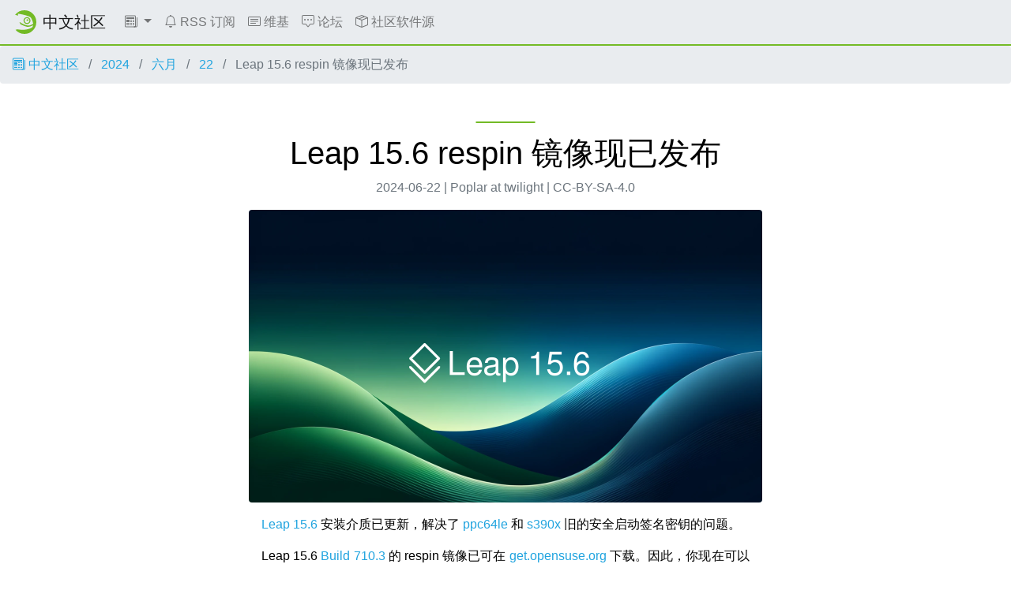

--- FILE ---
content_type: text/html
request_url: https://suse.org.cn/%E6%9B%B4%E6%96%B0%E9%80%9A%E5%91%8A/2024/06/22/leap-15.6-respin.html
body_size: 5467
content:
<!DOCTYPE html>
<html lang="zh">

<head>
  <meta charset="utf-8">
  <meta name="viewport" content="width=device-width, initial-scale=1">

  <title>
    
    Leap 15.6 respin 镜像现已发布 -
    
    openSUSE 中文社区
  </title>
  <meta name="description"
    content="Leap 15.6 安装介质已更新，解决了 ppc64le 和 s390x 旧的安全启动签名密钥的问题。 Leap 15.6 Build 710.3 的 respin 镜像已可在 get.opensuse.org 下载。因此，你现在可以在更加奇特的架构上开启安全启动并安装系统了。 祝你玩得愉快！ 原文：Leap ...">

  <!-- stylesheet -->
  <link rel="stylesheet" href="/assets/css/chameleon.css">
  <link rel="stylesheet" href="/assets/css/app.css">

  <!-- favicon -->
  <link rel="shortcut icon" type="image/x-icon" href="/assets/img/favicon.ico">
  <link rel="icon" href="/assets/img/favicon-32.png" sizes="32x32">
  <link rel="icon" href="/assets/img/favicon-48.png" sizes="48x48">
  <link rel="icon" href="/assets/img/favicon-64.png" sizes="64x64">
  <link rel="icon" href="/assets/img/favicon-96.png" sizes="96x96">
  <link rel="icon" href="/assets/img/favicon-144.png" sizes="144x144">
  <link rel="icon" href="/assets/img/favicon-192.png" sizes="192x192">

  <!-- apple-touch-icon -->
  <link rel="apple-touch-icon" href="/assets/img/favicon-144.png" sizes="144x144">
  <link rel="apple-touch-icon" href="/assets/img/favicon-192.png" sizes="192x192">
  <link rel="mask-icon" href="/assets/img/mask-icon.svg" color="#73ba25">

  <!-- mobile web app data -->
  <link href="/manifest.json" rel="manifest">
  <meta name="mobile-web-app-capable" content="yes">
  <meta name="theme-color" content="#73ba25">

  <!-- open graph meta -->
  <meta property="og:site_name" content="openSUSE 中文社区">
  <meta property="og:title" content="Leap 15.6 respin 镜像现已发布">
  <meta property="og:description"
    content="Leap 15.6 安装介质已更新，解决了 ppc64le 和 s390x 旧的安全启动签名密钥的问题。 Leap 15.6 Build 710.3 的 respin 镜像已可在 get.opensuse.org 下载。因此，你现在可以在更加奇特的架构上开启安全启动并安装系统了。 祝你玩得愉快！ 原文：Leap ...">
  <meta property=" og:url" content="/_posts/2024-06-23-leap-15.6-respin.md">
  
  <meta property="og:type" content="article">
  <meta property="og:article:author" content="Poplar at twilight">
  <meta property="og:article:published_time" content="2024-06-22T19:40:00+00:00">
  
  <meta property="og:article:tag" content="Leap">
  
  <meta property="og:article:tag" content="翻译作品">
  
  <meta property="og:article:tag" content="官方新闻">
    
  <meta property="og:image" content="/assets/posts/2024-06/leap.png">
  

  <!-- twitter meta -->
  <meta name="twitter:card" content="summary">
  <meta name="twitter:title" content="Leap 15.6 respin 镜像现已发布">
  
  <meta name="twitter:description"
    content="Leap 15.6 安装介质已更新，解决了 ppc64le 和 s390x 旧的安全启动签名密钥的问题。 Leap 15.6 Build 710.3 的 respin 镜像已可在 get.opensuse.org 下载。因此，你现在可以在更加奇特的架构上开启安全启动并安装系统了。 祝你玩得愉快！ 原文：Leap ...">
  
  <meta name="twitter:url" content="/%E6%9B%B4%E6%96%B0%E9%80%9A%E5%91%8A/2024/06/22/leap-15.6-respin.html">
  
  <meta name="twitter:image" content="/assets/posts/2024-06/leap.png">
  

  <!-- javascript -->
  
  <script defer src="/assets/js/jquery.slim.js"></script>
  
  <script defer src="/assets/js/bootstrap.bundle.js"></script>
  <!--<script defer src="/assets/js/chameleon.js"></script>-->

  
  <link rel="alternate" type="application/rss+xml" title="openSUSE 中文社区" href="/feed.xml">
  

  <link rel="canonical" href="/%E6%9B%B4%E6%96%B0%E9%80%9A%E5%91%8A/2024/06/22/leap-15.6-respin.html">

  <!-- Extra Head Content -->

</head>


<body class="d-flex flex-column">

  <nav class="navbar noprint navbar-expand-md sticky-top">

  <a class="navbar-brand" href="/">
    <img src="/assets/img/favicon.svg" class="d-inline-block align-top" alt="openSUSE" title="openSUSE"
      width="30" height="30">
    <span class="navbar-title">中文社区</span>
  </a>

  <button class="navbar-toggler" type="button" data-toggle="collapse" data-target="#navbar-collapse">
    <svg width="1em" height="1em" viewBox="0 0 16 16" fill="currentColor" xmlns="http://www.w3.org/2000/svg">
      <path fill-rule="evenodd"
        d="M2.5 11.5A.5.5 0 0 1 3 11h10a.5.5 0 0 1 0 1H3a.5.5 0 0 1-.5-.5zm0-4A.5.5 0 0 1 3 7h10a.5.5 0 0 1 0 1H3a.5.5 0 0 1-.5-.5zm0-4A.5.5 0 0 1 3 3h10a.5.5 0 0 1 0 1H3a.5.5 0 0 1-.5-.5z">
      </path>
    </svg>
  </button>

  <div class="collapse navbar-collapse" id="navbar-collapse">
    <ul class="nav navbar-nav mr-auto flex-md-shrink-0">
      

      
      <!-- Categories Dropdown -->
      <li class="nav-item dropdown">
        <a class="nav-link dropdown-toggle" href="#" id="cat-menu-link" role="button" data-toggle="dropdown"
          aria-haspopup="true" aria-expanded="false">
          <svg class="bi bi-newspaper" width="1em" height="1em" viewBox="0 0 16 16" fill="currentColor"
            xmlns="http://www.w3.org/2000/svg">
            <path fill-rule="evenodd"
              d="M0 2A1.5 1.5 0 0 1 1.5.5h11A1.5 1.5 0 0 1 14 2v12a1.5 1.5 0 0 1-1.5 1.5h-11A1.5 1.5 0 0 1 0 14V2zm1.5-.5A.5.5 0 0 0 1 2v12a.5.5 0 0 0 .5.5h11a.5.5 0 0 0 .5-.5V2a.5.5 0 0 0-.5-.5h-11z" />
            <path fill-rule="evenodd"
              d="M15.5 3a.5.5 0 0 1 .5.5V14a1.5 1.5 0 0 1-1.5 1.5h-3v-1h3a.5.5 0 0 0 .5-.5V3.5a.5.5 0 0 1 .5-.5z" />
            <path
              d="M2 3h10v2H2V3zm0 3h4v3H2V6zm0 4h4v1H2v-1zm0 2h4v1H2v-1zm5-6h2v1H7V6zm3 0h2v1h-2V6zM7 8h2v1H7V8zm3 0h2v1h-2V8zm-3 2h2v1H7v-1zm3 0h2v1h-2v-1zm-3 2h2v1H7v-1zm3 0h2v1h-2v-1z" />
          </svg>
          
        </a>
        <div class="dropdown-menu" aria-labelledby="cat-menu-link">
          
          
          <a class="dropdown-item" href="/category/社区新闻">
            社区新闻
          </a>
          
          
          <a class="dropdown-item" href="/category/更新通告">
            更新通告
          </a>
          
          
          <a class="dropdown-item" href="/category/技术文章">
            技术文章
          </a>
          
          
          <a class="dropdown-item" href="/category/tumbleweed周报">
            Tumbleweed周报
          </a>
          
          
          <a class="dropdown-item" href="/category/其他文章">
            其他文章
          </a>
          
        </div>
      </li>

      

      

      

      <li class="nav-item">
        <a class="nav-link" href="/feed.xml">
          <svg class="bi bi-bell" width="1em" height="1em" viewBox="0 0 16 16" fill="currentColor" xmlns="http://www.w3.org/2000/svg"><path d="M8 16a2 2 0 0 0 2-2H6a2 2 0 0 0 2 2z"/><path fill-rule="evenodd" d="M8 1.918l-.797.161A4.002 4.002 0 0 0 4 6c0 .628-.134 2.197-.459 3.742-.16.767-.376 1.566-.663 2.258h10.244c-.287-.692-.502-1.49-.663-2.258C12.134 8.197 12 6.628 12 6a4.002 4.002 0 0 0-3.203-3.92L8 1.917zM14.22 12c.223.447.481.801.78 1H1c.299-.199.557-.553.78-1C2.68 10.2 3 6.88 3 6c0-2.42 1.72-4.44 4.005-4.901a1 1 0 1 1 1.99 0A5.002 5.002 0 0 1 13 6c0 .88.32 4.2 1.22 6z"/></svg>
          RSS 订阅
        </a>
      </li>
      

      

      

      <li class="nav-item">
        <a class="nav-link" href="https://zh.opensuse.org">
          <svg width="1em" height="1em" viewBox="0 0 16 16" fill="currentColor" xmlns="http://www.w3.org/2000/svg"><path fill-rule="evenodd" d="M14.5 3h-13a.5.5 0 0 0-.5.5v9a.5.5 0 0 0 .5.5h13a.5.5 0 0 0 .5-.5v-9a.5.5 0 0 0-.5-.5zm-13-1A1.5 1.5 0 0 0 0 3.5v9A1.5 1.5 0 0 0 1.5 14h13a1.5 1.5 0 0 0 1.5-1.5v-9A1.5 1.5 0 0 0 14.5 2h-13z"/><path fill-rule="evenodd" d="M3 5.5a.5.5 0 0 1 .5-.5h9a.5.5 0 0 1 0 1h-9a.5.5 0 0 1-.5-.5zM3 8a.5.5 0 0 1 .5-.5h9a.5.5 0 0 1 0 1h-9A.5.5 0 0 1 3 8zm0 2.5a.5.5 0 0 1 .5-.5h6a.5.5 0 0 1 0 1h-6a.5.5 0 0 1-.5-.5z"/></svg>
          维基
        </a>
      </li>
      

      

      

      <li class="nav-item">
        <a class="nav-link" href="https://forum.suse.org.cn/">
          <svg width="1em" height="1em" viewBox="0 0 16 16" fill="currentColor" xmlns="http://www.w3.org/2000/svg"><path fill-rule="evenodd" d="M14 1H2a1 1 0 0 0-1 1v8a1 1 0 0 0 1 1h2.5a2 2 0 0 1 1.6.8L8 14.333 9.9 11.8a2 2 0 0 1 1.6-.8H14a1 1 0 0 0 1-1V2a1 1 0 0 0-1-1zM2 0a2 2 0 0 0-2 2v8a2 2 0 0 0 2 2h2.5a1 1 0 0 1 .8.4l1.9 2.533a1 1 0 0 0 1.6 0l1.9-2.533a1 1 0 0 1 .8-.4H14a2 2 0 0 0 2-2V2a2 2 0 0 0-2-2H2z"/><path d="M5 6a1 1 0 1 1-2 0 1 1 0 0 1 2 0zm4 0a1 1 0 1 1-2 0 1 1 0 0 1 2 0zm4 0a1 1 0 1 1-2 0 1 1 0 0 1 2 0z"/></svg>
          论坛
        </a>
      </li>
      

      

      

      <li class="nav-item">
        <a class="nav-link" href="https://build.opensuse.org/project/show/home:opensuse_zh">
          <svg width="1em" height="1em" viewBox="0 0 16 16" fill="currentColor" xmlns="http://www.w3.org/2000/svg"><path fill-rule="evenodd" d="M8.186 1.113a.5.5 0 0 0-.372 0L1.846 3.5l2.404.961L10.404 2l-2.218-.887zm3.564 1.426L5.596 5 8 5.961 14.154 3.5l-2.404-.961zm3.25 1.7l-6.5 2.6v7.922l6.5-2.6V4.24zM7.5 14.762V6.838L1 4.239v7.923l6.5 2.6zM7.443.184a1.5 1.5 0 0 1 1.114 0l7.129 2.852A.5.5 0 0 1 16 3.5v8.662a1 1 0 0 1-.629.928l-7.185 2.874a.5.5 0 0 1-.372 0L.63 13.09a1 1 0 0 1-.63-.928V3.5a.5.5 0 0 1 .314-.464L7.443.184z"/></svg>
          社区软件源
        </a>
      </li>
      

      
    </ul>

    
  </div>

  <!-- <button class="navbar-toggler megamenu-toggler" type="button" data-toggle="collapse" data-target="#megamenu"
    aria-expanded="true">
    <svg class="bi bi-grid" width="1em" height="1em" viewBox="0 0 16 16" fill="currentColor"
      xmlns="http://www.w3.org/2000/svg">
      <path fill-rule="evenodd"
        d="M1 2.5A1.5 1.5 0 0 1 2.5 1h3A1.5 1.5 0 0 1 7 2.5v3A1.5 1.5 0 0 1 5.5 7h-3A1.5 1.5 0 0 1 1 5.5v-3zM2.5 2a.5.5 0 0 0-.5.5v3a.5.5 0 0 0 .5.5h3a.5.5 0 0 0 .5-.5v-3a.5.5 0 0 0-.5-.5h-3zm6.5.5A1.5 1.5 0 0 1 10.5 1h3A1.5 1.5 0 0 1 15 2.5v3A1.5 1.5 0 0 1 13.5 7h-3A1.5 1.5 0 0 1 9 5.5v-3zm1.5-.5a.5.5 0 0 0-.5.5v3a.5.5 0 0 0 .5.5h3a.5.5 0 0 0 .5-.5v-3a.5.5 0 0 0-.5-.5h-3zM1 10.5A1.5 1.5 0 0 1 2.5 9h3A1.5 1.5 0 0 1 7 10.5v3A1.5 1.5 0 0 1 5.5 15h-3A1.5 1.5 0 0 1 1 13.5v-3zm1.5-.5a.5.5 0 0 0-.5.5v3a.5.5 0 0 0 .5.5h3a.5.5 0 0 0 .5-.5v-3a.5.5 0 0 0-.5-.5h-3zm6.5.5A1.5 1.5 0 0 1 10.5 9h3a1.5 1.5 0 0 1 1.5 1.5v3a1.5 1.5 0 0 1-1.5 1.5h-3A1.5 1.5 0 0 1 9 13.5v-3zm1.5-.5a.5.5 0 0 0-.5.5v3a.5.5 0 0 0 .5.5h3a.5.5 0 0 0 .5-.5v-3a.5.5 0 0 0-.5-.5h-3z">
      </path>
    </svg>
  </button> -->

</nav>

<div id="megamenu" class="megamenu collapse"></div>


  <main class="page-content flex-fill" aria-label="Content">
    <ol class="breadcrumb">
	<li class="breadcrumb-item">
		<a href="/">
			
			<svg class="bi bi-newspaper" width="1em" height="1em" viewBox="0 0 16 16" fill="currentColor" xmlns="http://www.w3.org/2000/svg"><path fill-rule="evenodd" d="M0 2A1.5 1.5 0 0 1 1.5.5h11A1.5 1.5 0 0 1 14 2v12a1.5 1.5 0 0 1-1.5 1.5h-11A1.5 1.5 0 0 1 0 14V2zm1.5-.5A.5.5 0 0 0 1 2v12a.5.5 0 0 0 .5.5h11a.5.5 0 0 0 .5-.5V2a.5.5 0 0 0-.5-.5h-11z"/><path fill-rule="evenodd" d="M15.5 3a.5.5 0 0 1 .5.5V14a1.5 1.5 0 0 1-1.5 1.5h-3v-1h3a.5.5 0 0 0 .5-.5V3.5a.5.5 0 0 1 .5-.5z"/><path d="M2 3h10v2H2V3zm0 3h4v3H2V6zm0 4h4v1H2v-1zm0 2h4v1H2v-1zm5-6h2v1H7V6zm3 0h2v1h-2V6zM7 8h2v1H7V8zm3 0h2v1h-2V8zm-3 2h2v1H7v-1zm3 0h2v1h-2v-1zm-3 2h2v1H7v-1zm3 0h2v1h-2v-1z"/></svg>
			
			中文社区
		</a>
	</li>
	<li class="breadcrumb-item">
		<a href="/2024">
			2024
		</a>
	</li>
	<li class="breadcrumb-item">
		<a href="/2024/06">
			
			六月
		</a>
	</li>
	<li class="breadcrumb-item">
		<a href="/2024/06/22">
			22
		</a>
	</li>
	<li class="breadcrumb-item active">
		Leap 15.6 respin 镜像现已发布
	</li>
</ol>
<div class="container my-5 article">
	<header class="article-header col-md-9 col-12 mx-auto py-3">
		<h1 class="decorated-title">Leap 15.6 respin 镜像现已发布</h1>
		<p class="text-center text-muted">
			2024-06-22
			|
			Poplar at twilight
			|
			CC-BY-SA-4.0
		</p>
		
		<img class="rounded mx-auto d-block h-carousel"
			src="/assets/posts/2024-06/leap.png"
			alt="Leap 15.6 respin 镜像现已发布">
		
	</header>
	<div class="col-md-7 col-12 mx-auto text-justify">
		<p><a href="https://news.opensuse.org/2024/06/12/leap-unveils-choices-for-users/">Leap 15.6</a> 安装介质已更新，解决了 <a href="https://bugzilla.suse.com/show_bug.cgi?id=1226272#c7">ppc64le</a> 和 <a href="https://bugzilla.suse.com/show_bug.cgi?id=1226215">s390x</a> 旧的安全启动签名密钥的问题。</p>

<p>Leap 15.6 <a href="https://openqa.opensuse.org/tests/overview?distri=opensuse&amp;version=15.6&amp;build=710.3&amp;groupid=50">Build 710.3</a> 的 respin 镜像已可在 <a href="https://get.opensuse.org/leap/15.6/">get.opensuse.org</a> 下载。因此，你现在可以在更加奇特的架构上开启安全启动并安装系统了。</p>

<p>祝你玩得愉快！</p>

<hr />

<p>原文：<a href="https://news.opensuse.org/2024/06/21/leap-15-6-image-respin/">Leap 15.6 image respin</a>，作者：Lubos Kocman</p>

	</div>
	<div class="col-md-7 col-12 py-3 mx-auto text-justify">
		<p>
			<b>分类:</b>
			
			<a href="/category/更新通告">
				更新通告
			</a>
			
		</p>
		<p>
			<b>标签:</b>
			
			<a href="/tag/leap">
				Leap
			</a>
			
			<a href="/tag/翻译作品">
				翻译作品
			</a>
			
			<a href="/tag/官方新闻">
				官方新闻
			</a>
			
		</p>
	</div>
	<div class="col-md-7 col-12 mx-auto text-center">
		<h5>分享帖子:</h5>
		<div class="btn-group" role="group" aria-label="Share article">
			<a class="twitter-link btn btn-secondary"
				href="https://twitter.com/intent/tweet?counturl=/%E6%9B%B4%E6%96%B0%E9%80%9A%E5%91%8A/2024/06/22/leap-15.6-respin.html&url=/%E6%9B%B4%E6%96%B0%E9%80%9A%E5%91%8A/2024/06/22/leap-15.6-respin.html&via=openSUSE">
				<svg xmlns="http://www.w3.org/2000/svg" viewBox="0 0 24 24" width="24" height="24" fill="currentColor">
					<path
						d="M15.3 5.55a2.9 2.9 0 0 0-2.9 2.847l-.028 1.575a.6.6 0 0 1-.68.583l-1.561-.212c-2.054-.28-4.022-1.226-5.91-2.799-.598 3.31.57 5.603 3.383 7.372l1.747 1.098a.6.6 0 0 1 .034.993L7.793 18.17c.947.059 1.846.017 2.592-.131 4.718-.942 7.855-4.492 7.855-10.348 0-.478-1.012-2.141-2.94-2.141zm-4.9 2.81a4.9 4.9 0 0 1 8.385-3.355c.711-.005 1.316.175 2.669-.645-.335 1.64-.5 2.352-1.214 3.331 0 7.642-4.697 11.358-9.463 12.309-3.268.652-8.02-.419-9.382-1.841.694-.054 3.514-.357 5.144-1.55C5.16 15.7-.329 12.47 3.278 3.786c1.693 1.977 3.41 3.323 5.15 4.037 1.158.475 1.442.465 1.973.538z" />
				</svg>
			</a>
			<a class="facebook-link btn btn-secondary"
				href="https://www.facebook.com/sharer.php?u=/%E6%9B%B4%E6%96%B0%E9%80%9A%E5%91%8A/2024/06/22/leap-15.6-respin.html">
				<svg xmlns="http://www.w3.org/2000/svg" viewBox="0 0 24 24" width="24" height="24" fill="currentColor">
					<path
						d="M13 19.938A8.001 8.001 0 0 0 12 4a8 8 0 0 0-1 15.938V14H9v-2h2v-1.654c0-1.337.14-1.822.4-2.311A2.726 2.726 0 0 1 12.536 6.9c.382-.205.857-.328 1.687-.381.329-.021.755.005 1.278.08v1.9H15c-.917 0-1.296.043-1.522.164a.727.727 0 0 0-.314.314c-.12.226-.164.45-.164 1.368V12h2.5l-.5 2h-2v5.938zM12 22C6.477 22 2 17.523 2 12S6.477 2 12 2s10 4.477 10 10-4.477 10-10 10z" />
				</svg>
			</a>
			<a class="telegram-link btn btn-secondary"
				href="https://telegram.me/share/url?url=/%E6%9B%B4%E6%96%B0%E9%80%9A%E5%91%8A/2024/06/22/leap-15.6-respin.html">
				<svg xmlns="http://www.w3.org/2000/svg" viewBox="0 0 24 24" width="24" height="24" fill="currentColor">
					<path
						d="M12 20a8 8 0 1 0 0-16 8 8 0 0 0 0 16zm0 2C6.477 22 2 17.523 2 12S6.477 2 12 2s10 4.477 10 10-4.477 10-10 10zm-3.11-8.83l-2.498-.779c-.54-.165-.543-.537.121-.804l9.733-3.76c.565-.23.885.061.702.79l-1.657 7.82c-.116.557-.451.69-.916.433l-2.551-1.888-1.189 1.148c-.122.118-.221.219-.409.244-.187.026-.341-.03-.454-.34l-.87-2.871-.012.008z" />
				</svg>
			</a>
			<a class="reddit-link btn btn-secondary"
				href="http://reddit.com/submit?url=/%E6%9B%B4%E6%96%B0%E9%80%9A%E5%91%8A/2024/06/22/leap-15.6-respin.html&amp;title=Leap%2015.6%20respin%20%E9%95%9C%E5%83%8F%E7%8E%B0%E5%B7%B2%E5%8F%91%E5%B8%83"
				target="_blank">
				<svg xmlns="http://www.w3.org/2000/svg" viewBox="0 0 24 24" width="24" height="24" fill="currentColor">
					<path
						d="M11.102 7.815l.751-3.536a2 2 0 0 1 2.373-1.54l3.196.68a2 2 0 1 1-.416 1.956l-3.196-.68-.666 3.135c1.784.137 3.557.73 5.163 1.7a3.192 3.192 0 0 1 4.741 2.673v.021a3.192 3.192 0 0 1-1.207 2.55 2.855 2.855 0 0 1-.008.123c0 3.998-4.45 7.03-9.799 7.03-5.332 0-9.708-3.024-9.705-6.953a5.31 5.31 0 0 1-.01-.181 3.192 3.192 0 0 1 3.454-5.35 11.446 11.446 0 0 1 5.329-1.628zm9.286 5.526c.408-.203.664-.62.661-1.075a1.192 1.192 0 0 0-2.016-.806l-.585.56-.67-.455c-1.615-1.098-3.452-1.725-5.23-1.764h-1.006c-1.875.029-3.651.6-5.237 1.675l-.663.45-.584-.55a1.192 1.192 0 1 0-1.314 1.952l.633.29-.054.695c-.013.17-.013.339.003.584 0 2.71 3.356 5.03 7.708 5.03 4.371 0 7.799-2.336 7.802-5.106a3.31 3.31 0 0 0 0-.508l-.052-.672.604-.3zM7 13.5a1.5 1.5 0 1 1 3 0 1.5 1.5 0 0 1-3 0zm7 0a1.5 1.5 0 1 1 3 0 1.5 1.5 0 0 1-3 0zm-1.984 5.103c-1.397 0-2.767-.37-3.882-1.21a.424.424 0 0 1 .597-.597c.945.693 2.123.99 3.269.99s2.33-.275 3.284-.959a.439.439 0 0 1 .732.206.469.469 0 0 1-.119.423c-.684.797-2.484 1.147-3.881 1.147z" />
				</svg>
			</a>
			<a class="mail-link btn btn-secondary"
				href="mailto:?subject=Leap%2015.6%20respin%20%E9%95%9C%E5%83%8F%E7%8E%B0%E5%B7%B2%E5%8F%91%E5%B8%83&amp;body=/%E6%9B%B4%E6%96%B0%E9%80%9A%E5%91%8A/2024/06/22/leap-15.6-respin.html">
				<svg xmlns="http://www.w3.org/2000/svg" viewBox="0 0 24 24" width="24" height="24" fill="currentColor">
					<path
						d="M3 3h18a1 1 0 0 1 1 1v16a1 1 0 0 1-1 1H3a1 1 0 0 1-1-1V4a1 1 0 0 1 1-1zm17 4.238l-7.928 7.1L4 7.216V19h16V7.238zM4.511 5l7.55 6.662L19.502 5H4.511z" />
				</svg>
			</a>
		</div>
	</div>
</div>
  </main>

  <footer class="footer">
  <div class="container">
    <div class="d-flex justify-content-between">
      <div class="footer-copyright">
        © 2011-2022 openSUSE 中文社区贡献者
      </div>
      <div class="list-inline">
        
        <a class="list-inline-item" href="https://github.com/openSUSE-zh/page-opensuse-zh">
          源代码
        </a>
        
        <a class="list-inline-item" href="https://github.com/openSUSE-zh/page-opensuse-zh/blob/master/LICENSE">
          许可证
        </a>
        
      </div>
    </div>
  </div>
</footer>

<!-- Extra Footer Content -->



</body>

</html>


--- FILE ---
content_type: image/svg+xml
request_url: https://suse.org.cn/assets/img/favicon.svg
body_size: 1769
content:
<?xml version="1.0" encoding="UTF-8" standalone="no"?>
<svg
   xmlns:dc="http://purl.org/dc/elements/1.1/"
   xmlns:cc="http://creativecommons.org/ns#"
   xmlns:rdf="http://www.w3.org/1999/02/22-rdf-syntax-ns#"
   xmlns:svg="http://www.w3.org/2000/svg"
   xmlns="http://www.w3.org/2000/svg"
   xmlns:sodipodi="http://sodipodi.sourceforge.net/DTD/sodipodi-0.dtd"
   xmlns:inkscape="http://www.inkscape.org/namespaces/inkscape"
   inkscape:version="1.0 (4035a4fb49, 2020-05-01)"
   sodipodi:docname="button-colour.svg"
   id="svg4"
   version="1.1"
   height="256"
   width="256">
  <metadata
     id="metadata10">
    <rdf:RDF>
      <cc:Work
         rdf:about="">
        <dc:format>image/svg+xml</dc:format>
        <dc:type
           rdf:resource="http://purl.org/dc/dcmitype/StillImage" />
      </cc:Work>
    </rdf:RDF>
  </metadata>
  <defs
     id="defs8" />
  <sodipodi:namedview
     inkscape:current-layer="svg4"
     inkscape:window-maximized="1"
     inkscape:window-y="0"
     inkscape:window-x="1920"
     inkscape:cy="128"
     inkscape:cx="128"
     inkscape:zoom="4.4804688"
     showgrid="false"
     id="namedview6"
     inkscape:window-height="2063"
     inkscape:window-width="3840"
     inkscape:pageshadow="2"
     inkscape:pageopacity="0"
     guidetolerance="10"
     gridtolerance="10"
     objecttolerance="10"
     borderopacity="1"
     bordercolor="#666666"
     pagecolor="#ffffff" />
  <path
     style="stroke-width:1.14286"
     id="path2"
     fill="#73ba25"
     d="M 128.00087,4.2300079e-4 A 127.99878,127.99956 0 0 0 27.232793,49.316047 c 15.612384,4.171089 26.662572,7.755862 29.972032,8.867744 0.05186,-2.030511 0.388596,-20.191025 0.388596,-20.191025 0,0 0.04275,-0.415713 0.26458,-0.632459 0.285685,-0.278975 0.698663,-0.194732 0.698663,-0.194732 4.106296,0.594781 91.753966,13.586625 128.697926,35.115167 4.56242,2.669108 6.81439,5.506912 9.62826,8.383877 10.2124,10.562131 23.70655,54.480481 25.15585,63.537031 0.0569,0.35581 -0.38277,0.74232 -0.57052,0.88878 h -0.005 c -1.04923,0.81873 -2.19188,1.67005 -3.33619,2.43078 -8.74177,5.86505 -28.88074,19.96264 -54.71865,17.66099 -23.20902,-2.05317 -53.53113,-15.36632 -90.085622,-39.45179 3.594067,8.41499 7.135259,16.85602 10.678314,25.29239 5.293728,2.74954 56.388908,28.78593 81.606668,28.27729 20.31131,-0.42312 42.03457,-10.33014 50.72508,-15.56083 0,0 1.9098,-1.15061 2.74089,-0.50842 0.9091,0.70231 0.65759,1.77842 0.44234,2.87739 -0.53465,2.49469 -1.75184,7.04615 -2.57964,9.20662 l -0.69867,1.76106 c -0.99481,2.6653 -1.94967,5.14263 -3.79096,6.66832 -5.11952,4.65517 -13.29068,8.3589 -26.09425,13.9236 -19.79067,8.65714 -51.89918,14.16278 -81.71003,13.97334 -10.67721,-0.2377 -20.992622,-1.4224 -30.050579,-2.48051 -18.588898,-2.09867 -33.71384,-3.80131 -42.936515,2.86913 A 127.99878,127.99956 0 0 0 128.00077,256 127.99878,127.99956 0 0 0 256,128.00011 127.99878,127.99956 0 0 0 128.00077,0 Z M 156.55079,74.269555 c -10.01871,-0.319404 -19.57207,3.216053 -26.89627,10.054135 -7.32086,6.81543 -11.51029,16.10714 -11.88134,26.11936 -0.69215,20.65457 15.52409,38.05817 36.16075,38.81911 10.06422,0.33782 19.59686,-3.19997 26.92109,-10.07889 7.30222,-6.79427 11.49166,-16.08641 11.88134,-26.09862 0.70908,-20.63617 -15.52668,-38.076381 -36.18557,-38.815095 z M 156.2366,85.31598 c 14.43764,0.51223 25.74126,12.64068 25.25507,27.07419 -0.22288,6.96063 -3.15918,13.41305 -8.25986,18.19819 -5.10811,4.7629 -11.78435,7.23961 -18.7894,7.02794 -14.4042,-0.53128 -25.70818,-12.67392 -25.22198,-27.11123 0.21167,-6.98667 3.20621,-13.43973 8.28467,-18.20264 5.07826,-4.7629 11.72264,-7.23897 18.7315,-6.98645 z m 4.27876,13.12562 c -6.41489,0 -11.59607,3.45227 -11.59607,7.74739 0,4.25448 5.18118,7.72665 11.59607,7.72665 6.41111,0 11.61263,-3.47238 11.61263,-7.72665 0,-4.29512 -5.19792,-7.74739 -11.61263,-7.74739 z" />
</svg>
